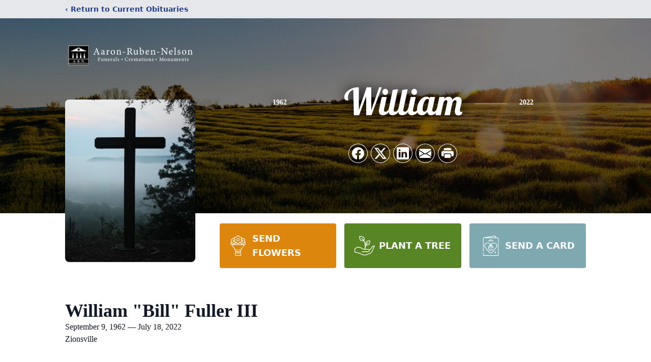

--- FILE ---
content_type: text/html; charset=utf-8
request_url: https://www.google.com/recaptcha/enterprise/anchor?ar=1&k=6Lcdu28pAAAAAD7f4vfF88CBKRciRBY0wujgq6RS&co=aHR0cHM6Ly93d3cuYXJubW9ydHVhcnkuY29tOjQ0Mw..&hl=en&type=image&v=PoyoqOPhxBO7pBk68S4YbpHZ&theme=light&size=invisible&badge=bottomright&anchor-ms=20000&execute-ms=30000&cb=pmpb46l1wus3
body_size: 48730
content:
<!DOCTYPE HTML><html dir="ltr" lang="en"><head><meta http-equiv="Content-Type" content="text/html; charset=UTF-8">
<meta http-equiv="X-UA-Compatible" content="IE=edge">
<title>reCAPTCHA</title>
<style type="text/css">
/* cyrillic-ext */
@font-face {
  font-family: 'Roboto';
  font-style: normal;
  font-weight: 400;
  font-stretch: 100%;
  src: url(//fonts.gstatic.com/s/roboto/v48/KFO7CnqEu92Fr1ME7kSn66aGLdTylUAMa3GUBHMdazTgWw.woff2) format('woff2');
  unicode-range: U+0460-052F, U+1C80-1C8A, U+20B4, U+2DE0-2DFF, U+A640-A69F, U+FE2E-FE2F;
}
/* cyrillic */
@font-face {
  font-family: 'Roboto';
  font-style: normal;
  font-weight: 400;
  font-stretch: 100%;
  src: url(//fonts.gstatic.com/s/roboto/v48/KFO7CnqEu92Fr1ME7kSn66aGLdTylUAMa3iUBHMdazTgWw.woff2) format('woff2');
  unicode-range: U+0301, U+0400-045F, U+0490-0491, U+04B0-04B1, U+2116;
}
/* greek-ext */
@font-face {
  font-family: 'Roboto';
  font-style: normal;
  font-weight: 400;
  font-stretch: 100%;
  src: url(//fonts.gstatic.com/s/roboto/v48/KFO7CnqEu92Fr1ME7kSn66aGLdTylUAMa3CUBHMdazTgWw.woff2) format('woff2');
  unicode-range: U+1F00-1FFF;
}
/* greek */
@font-face {
  font-family: 'Roboto';
  font-style: normal;
  font-weight: 400;
  font-stretch: 100%;
  src: url(//fonts.gstatic.com/s/roboto/v48/KFO7CnqEu92Fr1ME7kSn66aGLdTylUAMa3-UBHMdazTgWw.woff2) format('woff2');
  unicode-range: U+0370-0377, U+037A-037F, U+0384-038A, U+038C, U+038E-03A1, U+03A3-03FF;
}
/* math */
@font-face {
  font-family: 'Roboto';
  font-style: normal;
  font-weight: 400;
  font-stretch: 100%;
  src: url(//fonts.gstatic.com/s/roboto/v48/KFO7CnqEu92Fr1ME7kSn66aGLdTylUAMawCUBHMdazTgWw.woff2) format('woff2');
  unicode-range: U+0302-0303, U+0305, U+0307-0308, U+0310, U+0312, U+0315, U+031A, U+0326-0327, U+032C, U+032F-0330, U+0332-0333, U+0338, U+033A, U+0346, U+034D, U+0391-03A1, U+03A3-03A9, U+03B1-03C9, U+03D1, U+03D5-03D6, U+03F0-03F1, U+03F4-03F5, U+2016-2017, U+2034-2038, U+203C, U+2040, U+2043, U+2047, U+2050, U+2057, U+205F, U+2070-2071, U+2074-208E, U+2090-209C, U+20D0-20DC, U+20E1, U+20E5-20EF, U+2100-2112, U+2114-2115, U+2117-2121, U+2123-214F, U+2190, U+2192, U+2194-21AE, U+21B0-21E5, U+21F1-21F2, U+21F4-2211, U+2213-2214, U+2216-22FF, U+2308-230B, U+2310, U+2319, U+231C-2321, U+2336-237A, U+237C, U+2395, U+239B-23B7, U+23D0, U+23DC-23E1, U+2474-2475, U+25AF, U+25B3, U+25B7, U+25BD, U+25C1, U+25CA, U+25CC, U+25FB, U+266D-266F, U+27C0-27FF, U+2900-2AFF, U+2B0E-2B11, U+2B30-2B4C, U+2BFE, U+3030, U+FF5B, U+FF5D, U+1D400-1D7FF, U+1EE00-1EEFF;
}
/* symbols */
@font-face {
  font-family: 'Roboto';
  font-style: normal;
  font-weight: 400;
  font-stretch: 100%;
  src: url(//fonts.gstatic.com/s/roboto/v48/KFO7CnqEu92Fr1ME7kSn66aGLdTylUAMaxKUBHMdazTgWw.woff2) format('woff2');
  unicode-range: U+0001-000C, U+000E-001F, U+007F-009F, U+20DD-20E0, U+20E2-20E4, U+2150-218F, U+2190, U+2192, U+2194-2199, U+21AF, U+21E6-21F0, U+21F3, U+2218-2219, U+2299, U+22C4-22C6, U+2300-243F, U+2440-244A, U+2460-24FF, U+25A0-27BF, U+2800-28FF, U+2921-2922, U+2981, U+29BF, U+29EB, U+2B00-2BFF, U+4DC0-4DFF, U+FFF9-FFFB, U+10140-1018E, U+10190-1019C, U+101A0, U+101D0-101FD, U+102E0-102FB, U+10E60-10E7E, U+1D2C0-1D2D3, U+1D2E0-1D37F, U+1F000-1F0FF, U+1F100-1F1AD, U+1F1E6-1F1FF, U+1F30D-1F30F, U+1F315, U+1F31C, U+1F31E, U+1F320-1F32C, U+1F336, U+1F378, U+1F37D, U+1F382, U+1F393-1F39F, U+1F3A7-1F3A8, U+1F3AC-1F3AF, U+1F3C2, U+1F3C4-1F3C6, U+1F3CA-1F3CE, U+1F3D4-1F3E0, U+1F3ED, U+1F3F1-1F3F3, U+1F3F5-1F3F7, U+1F408, U+1F415, U+1F41F, U+1F426, U+1F43F, U+1F441-1F442, U+1F444, U+1F446-1F449, U+1F44C-1F44E, U+1F453, U+1F46A, U+1F47D, U+1F4A3, U+1F4B0, U+1F4B3, U+1F4B9, U+1F4BB, U+1F4BF, U+1F4C8-1F4CB, U+1F4D6, U+1F4DA, U+1F4DF, U+1F4E3-1F4E6, U+1F4EA-1F4ED, U+1F4F7, U+1F4F9-1F4FB, U+1F4FD-1F4FE, U+1F503, U+1F507-1F50B, U+1F50D, U+1F512-1F513, U+1F53E-1F54A, U+1F54F-1F5FA, U+1F610, U+1F650-1F67F, U+1F687, U+1F68D, U+1F691, U+1F694, U+1F698, U+1F6AD, U+1F6B2, U+1F6B9-1F6BA, U+1F6BC, U+1F6C6-1F6CF, U+1F6D3-1F6D7, U+1F6E0-1F6EA, U+1F6F0-1F6F3, U+1F6F7-1F6FC, U+1F700-1F7FF, U+1F800-1F80B, U+1F810-1F847, U+1F850-1F859, U+1F860-1F887, U+1F890-1F8AD, U+1F8B0-1F8BB, U+1F8C0-1F8C1, U+1F900-1F90B, U+1F93B, U+1F946, U+1F984, U+1F996, U+1F9E9, U+1FA00-1FA6F, U+1FA70-1FA7C, U+1FA80-1FA89, U+1FA8F-1FAC6, U+1FACE-1FADC, U+1FADF-1FAE9, U+1FAF0-1FAF8, U+1FB00-1FBFF;
}
/* vietnamese */
@font-face {
  font-family: 'Roboto';
  font-style: normal;
  font-weight: 400;
  font-stretch: 100%;
  src: url(//fonts.gstatic.com/s/roboto/v48/KFO7CnqEu92Fr1ME7kSn66aGLdTylUAMa3OUBHMdazTgWw.woff2) format('woff2');
  unicode-range: U+0102-0103, U+0110-0111, U+0128-0129, U+0168-0169, U+01A0-01A1, U+01AF-01B0, U+0300-0301, U+0303-0304, U+0308-0309, U+0323, U+0329, U+1EA0-1EF9, U+20AB;
}
/* latin-ext */
@font-face {
  font-family: 'Roboto';
  font-style: normal;
  font-weight: 400;
  font-stretch: 100%;
  src: url(//fonts.gstatic.com/s/roboto/v48/KFO7CnqEu92Fr1ME7kSn66aGLdTylUAMa3KUBHMdazTgWw.woff2) format('woff2');
  unicode-range: U+0100-02BA, U+02BD-02C5, U+02C7-02CC, U+02CE-02D7, U+02DD-02FF, U+0304, U+0308, U+0329, U+1D00-1DBF, U+1E00-1E9F, U+1EF2-1EFF, U+2020, U+20A0-20AB, U+20AD-20C0, U+2113, U+2C60-2C7F, U+A720-A7FF;
}
/* latin */
@font-face {
  font-family: 'Roboto';
  font-style: normal;
  font-weight: 400;
  font-stretch: 100%;
  src: url(//fonts.gstatic.com/s/roboto/v48/KFO7CnqEu92Fr1ME7kSn66aGLdTylUAMa3yUBHMdazQ.woff2) format('woff2');
  unicode-range: U+0000-00FF, U+0131, U+0152-0153, U+02BB-02BC, U+02C6, U+02DA, U+02DC, U+0304, U+0308, U+0329, U+2000-206F, U+20AC, U+2122, U+2191, U+2193, U+2212, U+2215, U+FEFF, U+FFFD;
}
/* cyrillic-ext */
@font-face {
  font-family: 'Roboto';
  font-style: normal;
  font-weight: 500;
  font-stretch: 100%;
  src: url(//fonts.gstatic.com/s/roboto/v48/KFO7CnqEu92Fr1ME7kSn66aGLdTylUAMa3GUBHMdazTgWw.woff2) format('woff2');
  unicode-range: U+0460-052F, U+1C80-1C8A, U+20B4, U+2DE0-2DFF, U+A640-A69F, U+FE2E-FE2F;
}
/* cyrillic */
@font-face {
  font-family: 'Roboto';
  font-style: normal;
  font-weight: 500;
  font-stretch: 100%;
  src: url(//fonts.gstatic.com/s/roboto/v48/KFO7CnqEu92Fr1ME7kSn66aGLdTylUAMa3iUBHMdazTgWw.woff2) format('woff2');
  unicode-range: U+0301, U+0400-045F, U+0490-0491, U+04B0-04B1, U+2116;
}
/* greek-ext */
@font-face {
  font-family: 'Roboto';
  font-style: normal;
  font-weight: 500;
  font-stretch: 100%;
  src: url(//fonts.gstatic.com/s/roboto/v48/KFO7CnqEu92Fr1ME7kSn66aGLdTylUAMa3CUBHMdazTgWw.woff2) format('woff2');
  unicode-range: U+1F00-1FFF;
}
/* greek */
@font-face {
  font-family: 'Roboto';
  font-style: normal;
  font-weight: 500;
  font-stretch: 100%;
  src: url(//fonts.gstatic.com/s/roboto/v48/KFO7CnqEu92Fr1ME7kSn66aGLdTylUAMa3-UBHMdazTgWw.woff2) format('woff2');
  unicode-range: U+0370-0377, U+037A-037F, U+0384-038A, U+038C, U+038E-03A1, U+03A3-03FF;
}
/* math */
@font-face {
  font-family: 'Roboto';
  font-style: normal;
  font-weight: 500;
  font-stretch: 100%;
  src: url(//fonts.gstatic.com/s/roboto/v48/KFO7CnqEu92Fr1ME7kSn66aGLdTylUAMawCUBHMdazTgWw.woff2) format('woff2');
  unicode-range: U+0302-0303, U+0305, U+0307-0308, U+0310, U+0312, U+0315, U+031A, U+0326-0327, U+032C, U+032F-0330, U+0332-0333, U+0338, U+033A, U+0346, U+034D, U+0391-03A1, U+03A3-03A9, U+03B1-03C9, U+03D1, U+03D5-03D6, U+03F0-03F1, U+03F4-03F5, U+2016-2017, U+2034-2038, U+203C, U+2040, U+2043, U+2047, U+2050, U+2057, U+205F, U+2070-2071, U+2074-208E, U+2090-209C, U+20D0-20DC, U+20E1, U+20E5-20EF, U+2100-2112, U+2114-2115, U+2117-2121, U+2123-214F, U+2190, U+2192, U+2194-21AE, U+21B0-21E5, U+21F1-21F2, U+21F4-2211, U+2213-2214, U+2216-22FF, U+2308-230B, U+2310, U+2319, U+231C-2321, U+2336-237A, U+237C, U+2395, U+239B-23B7, U+23D0, U+23DC-23E1, U+2474-2475, U+25AF, U+25B3, U+25B7, U+25BD, U+25C1, U+25CA, U+25CC, U+25FB, U+266D-266F, U+27C0-27FF, U+2900-2AFF, U+2B0E-2B11, U+2B30-2B4C, U+2BFE, U+3030, U+FF5B, U+FF5D, U+1D400-1D7FF, U+1EE00-1EEFF;
}
/* symbols */
@font-face {
  font-family: 'Roboto';
  font-style: normal;
  font-weight: 500;
  font-stretch: 100%;
  src: url(//fonts.gstatic.com/s/roboto/v48/KFO7CnqEu92Fr1ME7kSn66aGLdTylUAMaxKUBHMdazTgWw.woff2) format('woff2');
  unicode-range: U+0001-000C, U+000E-001F, U+007F-009F, U+20DD-20E0, U+20E2-20E4, U+2150-218F, U+2190, U+2192, U+2194-2199, U+21AF, U+21E6-21F0, U+21F3, U+2218-2219, U+2299, U+22C4-22C6, U+2300-243F, U+2440-244A, U+2460-24FF, U+25A0-27BF, U+2800-28FF, U+2921-2922, U+2981, U+29BF, U+29EB, U+2B00-2BFF, U+4DC0-4DFF, U+FFF9-FFFB, U+10140-1018E, U+10190-1019C, U+101A0, U+101D0-101FD, U+102E0-102FB, U+10E60-10E7E, U+1D2C0-1D2D3, U+1D2E0-1D37F, U+1F000-1F0FF, U+1F100-1F1AD, U+1F1E6-1F1FF, U+1F30D-1F30F, U+1F315, U+1F31C, U+1F31E, U+1F320-1F32C, U+1F336, U+1F378, U+1F37D, U+1F382, U+1F393-1F39F, U+1F3A7-1F3A8, U+1F3AC-1F3AF, U+1F3C2, U+1F3C4-1F3C6, U+1F3CA-1F3CE, U+1F3D4-1F3E0, U+1F3ED, U+1F3F1-1F3F3, U+1F3F5-1F3F7, U+1F408, U+1F415, U+1F41F, U+1F426, U+1F43F, U+1F441-1F442, U+1F444, U+1F446-1F449, U+1F44C-1F44E, U+1F453, U+1F46A, U+1F47D, U+1F4A3, U+1F4B0, U+1F4B3, U+1F4B9, U+1F4BB, U+1F4BF, U+1F4C8-1F4CB, U+1F4D6, U+1F4DA, U+1F4DF, U+1F4E3-1F4E6, U+1F4EA-1F4ED, U+1F4F7, U+1F4F9-1F4FB, U+1F4FD-1F4FE, U+1F503, U+1F507-1F50B, U+1F50D, U+1F512-1F513, U+1F53E-1F54A, U+1F54F-1F5FA, U+1F610, U+1F650-1F67F, U+1F687, U+1F68D, U+1F691, U+1F694, U+1F698, U+1F6AD, U+1F6B2, U+1F6B9-1F6BA, U+1F6BC, U+1F6C6-1F6CF, U+1F6D3-1F6D7, U+1F6E0-1F6EA, U+1F6F0-1F6F3, U+1F6F7-1F6FC, U+1F700-1F7FF, U+1F800-1F80B, U+1F810-1F847, U+1F850-1F859, U+1F860-1F887, U+1F890-1F8AD, U+1F8B0-1F8BB, U+1F8C0-1F8C1, U+1F900-1F90B, U+1F93B, U+1F946, U+1F984, U+1F996, U+1F9E9, U+1FA00-1FA6F, U+1FA70-1FA7C, U+1FA80-1FA89, U+1FA8F-1FAC6, U+1FACE-1FADC, U+1FADF-1FAE9, U+1FAF0-1FAF8, U+1FB00-1FBFF;
}
/* vietnamese */
@font-face {
  font-family: 'Roboto';
  font-style: normal;
  font-weight: 500;
  font-stretch: 100%;
  src: url(//fonts.gstatic.com/s/roboto/v48/KFO7CnqEu92Fr1ME7kSn66aGLdTylUAMa3OUBHMdazTgWw.woff2) format('woff2');
  unicode-range: U+0102-0103, U+0110-0111, U+0128-0129, U+0168-0169, U+01A0-01A1, U+01AF-01B0, U+0300-0301, U+0303-0304, U+0308-0309, U+0323, U+0329, U+1EA0-1EF9, U+20AB;
}
/* latin-ext */
@font-face {
  font-family: 'Roboto';
  font-style: normal;
  font-weight: 500;
  font-stretch: 100%;
  src: url(//fonts.gstatic.com/s/roboto/v48/KFO7CnqEu92Fr1ME7kSn66aGLdTylUAMa3KUBHMdazTgWw.woff2) format('woff2');
  unicode-range: U+0100-02BA, U+02BD-02C5, U+02C7-02CC, U+02CE-02D7, U+02DD-02FF, U+0304, U+0308, U+0329, U+1D00-1DBF, U+1E00-1E9F, U+1EF2-1EFF, U+2020, U+20A0-20AB, U+20AD-20C0, U+2113, U+2C60-2C7F, U+A720-A7FF;
}
/* latin */
@font-face {
  font-family: 'Roboto';
  font-style: normal;
  font-weight: 500;
  font-stretch: 100%;
  src: url(//fonts.gstatic.com/s/roboto/v48/KFO7CnqEu92Fr1ME7kSn66aGLdTylUAMa3yUBHMdazQ.woff2) format('woff2');
  unicode-range: U+0000-00FF, U+0131, U+0152-0153, U+02BB-02BC, U+02C6, U+02DA, U+02DC, U+0304, U+0308, U+0329, U+2000-206F, U+20AC, U+2122, U+2191, U+2193, U+2212, U+2215, U+FEFF, U+FFFD;
}
/* cyrillic-ext */
@font-face {
  font-family: 'Roboto';
  font-style: normal;
  font-weight: 900;
  font-stretch: 100%;
  src: url(//fonts.gstatic.com/s/roboto/v48/KFO7CnqEu92Fr1ME7kSn66aGLdTylUAMa3GUBHMdazTgWw.woff2) format('woff2');
  unicode-range: U+0460-052F, U+1C80-1C8A, U+20B4, U+2DE0-2DFF, U+A640-A69F, U+FE2E-FE2F;
}
/* cyrillic */
@font-face {
  font-family: 'Roboto';
  font-style: normal;
  font-weight: 900;
  font-stretch: 100%;
  src: url(//fonts.gstatic.com/s/roboto/v48/KFO7CnqEu92Fr1ME7kSn66aGLdTylUAMa3iUBHMdazTgWw.woff2) format('woff2');
  unicode-range: U+0301, U+0400-045F, U+0490-0491, U+04B0-04B1, U+2116;
}
/* greek-ext */
@font-face {
  font-family: 'Roboto';
  font-style: normal;
  font-weight: 900;
  font-stretch: 100%;
  src: url(//fonts.gstatic.com/s/roboto/v48/KFO7CnqEu92Fr1ME7kSn66aGLdTylUAMa3CUBHMdazTgWw.woff2) format('woff2');
  unicode-range: U+1F00-1FFF;
}
/* greek */
@font-face {
  font-family: 'Roboto';
  font-style: normal;
  font-weight: 900;
  font-stretch: 100%;
  src: url(//fonts.gstatic.com/s/roboto/v48/KFO7CnqEu92Fr1ME7kSn66aGLdTylUAMa3-UBHMdazTgWw.woff2) format('woff2');
  unicode-range: U+0370-0377, U+037A-037F, U+0384-038A, U+038C, U+038E-03A1, U+03A3-03FF;
}
/* math */
@font-face {
  font-family: 'Roboto';
  font-style: normal;
  font-weight: 900;
  font-stretch: 100%;
  src: url(//fonts.gstatic.com/s/roboto/v48/KFO7CnqEu92Fr1ME7kSn66aGLdTylUAMawCUBHMdazTgWw.woff2) format('woff2');
  unicode-range: U+0302-0303, U+0305, U+0307-0308, U+0310, U+0312, U+0315, U+031A, U+0326-0327, U+032C, U+032F-0330, U+0332-0333, U+0338, U+033A, U+0346, U+034D, U+0391-03A1, U+03A3-03A9, U+03B1-03C9, U+03D1, U+03D5-03D6, U+03F0-03F1, U+03F4-03F5, U+2016-2017, U+2034-2038, U+203C, U+2040, U+2043, U+2047, U+2050, U+2057, U+205F, U+2070-2071, U+2074-208E, U+2090-209C, U+20D0-20DC, U+20E1, U+20E5-20EF, U+2100-2112, U+2114-2115, U+2117-2121, U+2123-214F, U+2190, U+2192, U+2194-21AE, U+21B0-21E5, U+21F1-21F2, U+21F4-2211, U+2213-2214, U+2216-22FF, U+2308-230B, U+2310, U+2319, U+231C-2321, U+2336-237A, U+237C, U+2395, U+239B-23B7, U+23D0, U+23DC-23E1, U+2474-2475, U+25AF, U+25B3, U+25B7, U+25BD, U+25C1, U+25CA, U+25CC, U+25FB, U+266D-266F, U+27C0-27FF, U+2900-2AFF, U+2B0E-2B11, U+2B30-2B4C, U+2BFE, U+3030, U+FF5B, U+FF5D, U+1D400-1D7FF, U+1EE00-1EEFF;
}
/* symbols */
@font-face {
  font-family: 'Roboto';
  font-style: normal;
  font-weight: 900;
  font-stretch: 100%;
  src: url(//fonts.gstatic.com/s/roboto/v48/KFO7CnqEu92Fr1ME7kSn66aGLdTylUAMaxKUBHMdazTgWw.woff2) format('woff2');
  unicode-range: U+0001-000C, U+000E-001F, U+007F-009F, U+20DD-20E0, U+20E2-20E4, U+2150-218F, U+2190, U+2192, U+2194-2199, U+21AF, U+21E6-21F0, U+21F3, U+2218-2219, U+2299, U+22C4-22C6, U+2300-243F, U+2440-244A, U+2460-24FF, U+25A0-27BF, U+2800-28FF, U+2921-2922, U+2981, U+29BF, U+29EB, U+2B00-2BFF, U+4DC0-4DFF, U+FFF9-FFFB, U+10140-1018E, U+10190-1019C, U+101A0, U+101D0-101FD, U+102E0-102FB, U+10E60-10E7E, U+1D2C0-1D2D3, U+1D2E0-1D37F, U+1F000-1F0FF, U+1F100-1F1AD, U+1F1E6-1F1FF, U+1F30D-1F30F, U+1F315, U+1F31C, U+1F31E, U+1F320-1F32C, U+1F336, U+1F378, U+1F37D, U+1F382, U+1F393-1F39F, U+1F3A7-1F3A8, U+1F3AC-1F3AF, U+1F3C2, U+1F3C4-1F3C6, U+1F3CA-1F3CE, U+1F3D4-1F3E0, U+1F3ED, U+1F3F1-1F3F3, U+1F3F5-1F3F7, U+1F408, U+1F415, U+1F41F, U+1F426, U+1F43F, U+1F441-1F442, U+1F444, U+1F446-1F449, U+1F44C-1F44E, U+1F453, U+1F46A, U+1F47D, U+1F4A3, U+1F4B0, U+1F4B3, U+1F4B9, U+1F4BB, U+1F4BF, U+1F4C8-1F4CB, U+1F4D6, U+1F4DA, U+1F4DF, U+1F4E3-1F4E6, U+1F4EA-1F4ED, U+1F4F7, U+1F4F9-1F4FB, U+1F4FD-1F4FE, U+1F503, U+1F507-1F50B, U+1F50D, U+1F512-1F513, U+1F53E-1F54A, U+1F54F-1F5FA, U+1F610, U+1F650-1F67F, U+1F687, U+1F68D, U+1F691, U+1F694, U+1F698, U+1F6AD, U+1F6B2, U+1F6B9-1F6BA, U+1F6BC, U+1F6C6-1F6CF, U+1F6D3-1F6D7, U+1F6E0-1F6EA, U+1F6F0-1F6F3, U+1F6F7-1F6FC, U+1F700-1F7FF, U+1F800-1F80B, U+1F810-1F847, U+1F850-1F859, U+1F860-1F887, U+1F890-1F8AD, U+1F8B0-1F8BB, U+1F8C0-1F8C1, U+1F900-1F90B, U+1F93B, U+1F946, U+1F984, U+1F996, U+1F9E9, U+1FA00-1FA6F, U+1FA70-1FA7C, U+1FA80-1FA89, U+1FA8F-1FAC6, U+1FACE-1FADC, U+1FADF-1FAE9, U+1FAF0-1FAF8, U+1FB00-1FBFF;
}
/* vietnamese */
@font-face {
  font-family: 'Roboto';
  font-style: normal;
  font-weight: 900;
  font-stretch: 100%;
  src: url(//fonts.gstatic.com/s/roboto/v48/KFO7CnqEu92Fr1ME7kSn66aGLdTylUAMa3OUBHMdazTgWw.woff2) format('woff2');
  unicode-range: U+0102-0103, U+0110-0111, U+0128-0129, U+0168-0169, U+01A0-01A1, U+01AF-01B0, U+0300-0301, U+0303-0304, U+0308-0309, U+0323, U+0329, U+1EA0-1EF9, U+20AB;
}
/* latin-ext */
@font-face {
  font-family: 'Roboto';
  font-style: normal;
  font-weight: 900;
  font-stretch: 100%;
  src: url(//fonts.gstatic.com/s/roboto/v48/KFO7CnqEu92Fr1ME7kSn66aGLdTylUAMa3KUBHMdazTgWw.woff2) format('woff2');
  unicode-range: U+0100-02BA, U+02BD-02C5, U+02C7-02CC, U+02CE-02D7, U+02DD-02FF, U+0304, U+0308, U+0329, U+1D00-1DBF, U+1E00-1E9F, U+1EF2-1EFF, U+2020, U+20A0-20AB, U+20AD-20C0, U+2113, U+2C60-2C7F, U+A720-A7FF;
}
/* latin */
@font-face {
  font-family: 'Roboto';
  font-style: normal;
  font-weight: 900;
  font-stretch: 100%;
  src: url(//fonts.gstatic.com/s/roboto/v48/KFO7CnqEu92Fr1ME7kSn66aGLdTylUAMa3yUBHMdazQ.woff2) format('woff2');
  unicode-range: U+0000-00FF, U+0131, U+0152-0153, U+02BB-02BC, U+02C6, U+02DA, U+02DC, U+0304, U+0308, U+0329, U+2000-206F, U+20AC, U+2122, U+2191, U+2193, U+2212, U+2215, U+FEFF, U+FFFD;
}

</style>
<link rel="stylesheet" type="text/css" href="https://www.gstatic.com/recaptcha/releases/PoyoqOPhxBO7pBk68S4YbpHZ/styles__ltr.css">
<script nonce="j5e_rrZmmcrMtxjWWv_OFg" type="text/javascript">window['__recaptcha_api'] = 'https://www.google.com/recaptcha/enterprise/';</script>
<script type="text/javascript" src="https://www.gstatic.com/recaptcha/releases/PoyoqOPhxBO7pBk68S4YbpHZ/recaptcha__en.js" nonce="j5e_rrZmmcrMtxjWWv_OFg">
      
    </script></head>
<body><div id="rc-anchor-alert" class="rc-anchor-alert"></div>
<input type="hidden" id="recaptcha-token" value="[base64]">
<script type="text/javascript" nonce="j5e_rrZmmcrMtxjWWv_OFg">
      recaptcha.anchor.Main.init("[\x22ainput\x22,[\x22bgdata\x22,\x22\x22,\[base64]/[base64]/[base64]/ZyhXLGgpOnEoW04sMjEsbF0sVywwKSxoKSxmYWxzZSxmYWxzZSl9Y2F0Y2goayl7RygzNTgsVyk/[base64]/[base64]/[base64]/[base64]/[base64]/[base64]/[base64]/bmV3IEJbT10oRFswXSk6dz09Mj9uZXcgQltPXShEWzBdLERbMV0pOnc9PTM/bmV3IEJbT10oRFswXSxEWzFdLERbMl0pOnc9PTQ/[base64]/[base64]/[base64]/[base64]/[base64]\\u003d\x22,\[base64]\\u003d\x22,\x22JsOaw5bDlDvCiEcTw5oRwqBqasOLwrLClsOAYSthAjzDnThewo3DosKow7R6d3fDsnQ8w5JWb8O/wpTCoW8Aw6tPccOSwpw9wrA0WQdlwpYdJTMfAwnCmsO1w5ARw7/CjlRCPMK6acKRwoNVDhLCuSYMw7crBcOnwoN9BE/Ds8OlwoEufGArwrvCr1YpB0QtwqBqdcK3S8OcDEZFSMOQJzzDjFbCsSckOg5FW8OBw4bCtUdnw6Y4Cm0qwr13RlHCvAXCqcO0dFFWaMOQDcOJwpMiwqbCssKuZGBtw6jCnFxOwqkdKMOTXAwwUzI6UcKWw5XDhcO3wqbCrsO6w4d/wopCRCHDusKDZWzCkS5Pwo9lbcKNwo7CkcKbw5LDscOyw5Aiwp8Rw6nDiMK7E8K8wpbDi2h6RF3CkMOew4R6w60mwpohwqHCqDEyUARNDHhTSsOxH8OYW8KZwpXCr8KHTcOmw4hMwoN5w604BT/CqhwhexvCgDDCmcKTw7bCuklXUsObw53Ci8KcY8O5w7XCqnNmw6DCi1M9w5xpGMK3FUrCp2tWTMOECsKJCsK8w5kvwosBcMO8w6/[base64]/ClcKQw7zDmibDncKzw5zCgzpUw5ZJR8OYFA9sbMOYfsONw5vCvQHCiVI5J07Co8KOFFhZSVVpw7XDmMOBMsOkw5AIw6IbBn1CVMKYSMKhw6zDoMKJFMKLwq8awqXDqTbDq8OUw7zDrFA1w5MFw6zDl8KiNWIBGcOcLsKFccOBwp9Lw7ExJx7DtGkud8KRwp8/wqXDkzXCqQHDpwTCssOswpnCjsOwWjspf8O1w5TDsMOnw6zCn8O0IFHCgEnDkcOWUsKdw5FGwq/Cg8OPwqZkw7BdWgkXw7nCt8OAE8OGw79swpLDmVnCswvCtsOuw7/DvcOQWcKcwqI6worCn8OgwoBMwp/DuCbDgizDsmIvwqrCnmTCgyhyWMKKQMOlw5BZw6nDhsOgQsKWFlFVXsO/w6rDvsOxw47DucK5w6rCm8OiA8K8VTHCqF7DlcO9wr/Ck8Olw5rCscKZE8Oww6A5TmlkO0DDpsOdDcOQwrx4w7gaw6vDpcKqw7cawoPDrcKFWMO+w7Rxw6QEBcOgXS/Cj2/ClXBJw7TCrsKeAjvChXMHLmLCosK+csObwp9ww7PDrMORJDReH8OXJkVPYsO8W3HDrDxjw47Ch3diwrnChAvCvx0hwqQPwpPDq8OmwoPCmQ0+e8O1WsOMQAtgcQTDqBHCjMKHwrXDl2JAw7rDtsKYWMKpJsOOdsKzwpTCn0zDvsO+w49Xw5Fnwq/CuA7CoT0UScK/w7XCucKgwoU5T8OLwoTDqsOPGRvDkyvDgzjCgF8qTmXDrsOpwqplBE7Dj2lFNg8Gw5NDw7vChT1ZSMK6w4FUdMKYVmYTw4EJQsKsw4k8wpxtOEpub8OcwoFPSXzDmcKUMsK4w585LcOpwo0kYWrDvV/[base64]/CtloMwooiw5PDrl5owocPw7XCuMO1ZRPDgmjCuALCmykxw7rDsWfDhiDDoEHCtMKgwprClW4jR8Ozwo/DqCJgwpPDqwXCjyLDrcOrTMK/[base64]/SsKZI1LDsgfDog7DsmLDoMK+wq3CjMOjwpTCtggEYDU7ZcKsw6TCnAhawoBdaxLDnzTDucO6w7PCiT3Dih7ClcKDw6bDkMKjw7LDiWEKCcO9DMKYQTPDmivDqH/DrsOoGzXCvyNDwqd1w7zCmMKrBn0Awqoiw4XCtG7DiHfDqQvDusODcAfCoE0VZ01ywrs5w5rCocK1IyByw65lcU59OXY7ESjDuMO6wr/DrXLDomFIaD1swoPDlkbDvyrCg8K/KnnDvMKFcjPCmMK2DjU9Kz5eFFRJHnDDkxh7wpNtwoMlHsOGX8K3wrfDnT1kCMOwRU/[base64]/asOJUcKvATh0DVPDp8Kjw47CucKwwqxpwofDs8OEbhMSwprCm0/CrsKnwr4JP8Kuwq3DsMKtFijDgsKscF/DnxA2wqHDiwMKw61fwrwUw74aw43Dj8ONEcKbw7lyRTQEcsObw65pw54xVTVnHiTDsX7Cg0dPw67DtxdoE1Afw5xtw4fDm8OcB8Kow53Cg8KNDcOVJ8OEwqJZw6jCs0NBwrMFwrVwMsKRw4/CnMOtaFrCrcOuwqpQJMOlwpLCisKYBcOzw7B5dxzDl0EOw7vCpBbDtcOAFMOqMzp5w4HCiA0xwrZrbsKjbX3DpcO3wqA7wpHCoMOHZMOxw5pHL8KPIsKpw5www45awrnCjsOhwr59w7nCqcKHwqfDssKDG8Onw5MFTnlgY8KLaCDCjEzCtw7DicKWP3IswqFVw5kmw5/Cq3dlw4XCu8O3wqkCFMOJw6DDqBQJwqZlUlvCrTsjw7pOBUFpWCjDuABFJWd6w4lLw4l/[base64]/CrDvCgsOGYsOrL3fDmRU7w5nCkknDkk4Mw7Mgah9mKgkUw6sVeVsrwrPDmglpYsOQRcKTVgdRAkHDm8KWwrwQwoTDr2VDwqrCggAoHsKFRsKWUnzCjkzDlMKxJMKlwrnDlcOWHsKuEMKxKCgTw612wqDDkyVKKsOPwq8uwqLCocK5ORXDpcOHwpxULSbCuiJYwpHDnl/DvsOUP8O1VcOcc8OlKibDkV0PEsK0TMOlwpPDmEdZCsKewqdSRF/CpsO5wpnCgMO4UlUwwqHChFPCpQZ5w7Z3w6V5wpjDgRsewoRdwqR3wqvDncK6w454SBRaEi4nL3vDpH/CuMO1woZdw7ZzKsO9wpFhZj51w54Zw5rDjMKpwp82O33DpsOtMsOEacK6w6vChsOsAkrDqzoLYMKaY8Oewq3Cqn82ESg7LcOCWcKhDsKVwrxtwoXCvMKkAwHDg8KpwqtNwqIVw4/CrVhMwqgUW1tvw4TCok10KWtZwqLDlVI9Pk/[base64]/CvcKCw60hMjcvw7JmLsKNccKaw4/[base64]/DlHYgC8K1wqx3wqHCv8OpwoXCqUPCkMOSw7FhHxHCoMOGw6XCiVDDlsOnwqbDtB7ClMKSfcOZY2YqJwDCjCLCosOGbsKFAsODQldmEi0mw5kNw5jCisKELsOZD8Krw45EdyRbwop0LxLDlDF/[base64]/w4Qrwpozwq/[base64]/CqDxwQCYwwpjCiDQ0TVADEsOjJcOxw7g7w67DpFvDpn5gwqzCmjEzwpbCpAkaIsKIwp5cw5LCncOJw4HCr8KsNsO0w4/Cj3sqw7dtw7g+LsKAPsKewrE7YMOLwps1wrIyQ8Oqw7R7ABfDscOqwpIow7Y+X8K0C8OMwrrCmMOyHhNFXgrCmy/DtiDDssK9eMOtw43Ct8O9RlEHQjzDjB8qNmVmIsOCwogFw7BgFk8kYMKRw5weZcOtwpdkc8Ohw5QFw7LDlhHCkwpLNcKOwqfClcKFw6PDjcOJw4vDqsK8w77Cj8KJw4hGw6tmD8OPXMKlw49ew6TCsQNWdFU8A8OBIh1dSMKLEQDDpTtiVwgNwo/CnMO8w5zCtMKjUMOEV8KuV3xKw6h4wpDChQ8kR8KIDlfCgnfDn8KJYm/DuMKCasOIIRpDNMKyOsO7JyXDngF6w65uw5MIGMORwo3CjsOAw5/Do8KXwo9aw655woTChXjCisOtwqDCoCXChMOtwpEyW8KqOjLCj8OKCcKyb8KowqXCvTfCmsK3TMKMVXwAwrPDh8KQw4g0OMK8w6HCqCjDiMKAF8KXw7pRwq7CrMOcwqPDhjY2w4J7w4/Dl8ObEsKQw5DCmcKdT8OZDyxxwrx5wpwJwr/Dj2fCn8OeJG4Pw6zDnsO5Z38bw6bCssOJw6Y3wpPDu8OQwp/[base64]/CvjTCtcO9dx7ClibCoMOKd8KfdAgFRgVsBCvDk8KWw7t2w7ZeMhY4wqTDhcKXwpXDtcKsw73Cn3EsJsOPDBjDnwpMwpvCnsOeRMKdwrnDqVLDucKPwqxzIsK6wqvCscO8aT4aVsKKw7zDo08HYhxlw5zDlcOOw5IXfjXCusK9w73DusKUwo7Cni0kw5Z7w5bDsw/Ds8O6QFVTYEVKw6VjIMKhwoh8cljCsMKKwq3DnA0HB8O0fsKjw6Qrw78tJcKuEGbDqD0VO8Oow7BBwp4VUSBuwrMZMg7CvA7ChMKsw6VLT8KhbGHDu8Kzw7vCvQfClMKqw5jCvsO5fMO/ImzCl8Kgw7bCiQIGfn3DuG/Dn2LDssK4cFBKXMKXGcORHVgdKQkEw7RLZyzCn2IpWmRhMMKNRSnCncKdwpfDjChAUcKJRzjDvhXDn8K2f29vwoUvFWbCqXYZwq3DnBrDr8K2WinCiMOhw4MxBsOQWMOZOXHCpgUiwrzCnBfCrcK3w5nDnsKGGRpDwoZzwq0sBcK/UMOnwpfCvE17w5HDkWlVw5DDkWvCnHkew40PacOQVcOsw7gwMQ/Dpx8fMsK5PmvCjsKxwpRGwpxsw6w/wprDoMK8w6HCsF3DkyFpLsOeHUBtZE7CoWtbwr/CjgPCrcOLGSgnw5MPf0FEw6/Cj8OpJEHCiEs1Z8OKK8KFLMKfaMOkwrQowrjCrwIYPmvCg3nDhn3Chk9LV8K+w7VaAcOdFBgLw5XDjcK5JFdpXsOaAMKpwo3Ctz3CpDQtKFciwp7CvWnDvXPDhHt3AUR/[base64]/w7ciYhUzwpQBElbCoAvCpVhZwrrCgcKUw5hlw6HDqsOmSlgxTcK1ZsOmwodCH8Oiw4Z2JHsnw7DCiHFnYMOpBsKcKMOQw5wXV8Kuwo3Cl3pIMyUiYMKgDMKJw7ciM2nDjkx/[base64]/w4LDumIyBR8nBHEMwpdywpF8wpgBOcONB8ODTMKUBUs/[base64]/w7XDocK2QX/DrlMgUcKHJ3vDo8OLw68swqZ7BR08ScKmC8KLw6TCqcOtw4vCicOmw7/[base64]/DjsO0wpJXf8Kfw4DDpMKDworCiV5nwpnCncKBdMK+LsKUw5zDmMOMdcOvaS0HSBzDqBovw7cBwobDhUrDhwjCq8OZw4LCu3DCssO8aljDlgVpw7MDE8OKeX/DonzCgk1lIcOqMT7DtTFtw7PCiwBKw5zCoBPCo05iwpp/XRknw4I7wqZjZnTDrmBFJcOew5E7w6/DpcKsXMOZY8KXw6HCisOMW3JOw4fDksKMw6NUw4vCsVPCrMO4wpNqwotEw7fDjsOtw7N8YiPCpncDwoxGw6vCs8OpwpUsFE8OwrJXw7rDgQjClMK/wqE8woBIw4U1L8Ojw6jCtAtyw5glBExOw57Dr0jDthFZwrJiw6fCnnjDswDDvMOtwq1AKMOHwrXCrC8oZ8Otwrg/wqVtWcO5FMKnw4NDLRgkwr9rwq8GO3F6wo8Mw4wLwosnw4ErKRgeZw9vw786LU5KOcOjSEXDm3xzG2dhw4Bbb8KTaUbDmFfDoUJ8fDHCncKuwpRLM33CrX7CiF/DjMONZMOQWcONwqpAKMKhU8KTw4QpwpzDtitPw7ZeI8O4w4PDvcOyWsKvJ8OIZRfClMOLRsOmw6liw5ZQIFwmc8Kowq/DoHrDuETDslPDtMOSwqh0wopSwr3CrnBbDEQRw5ZodRDCgwcBaCnCpRnCoExwBk41HQzCvcOkJMKbVMOYw4PCtifDtsKYA8Okw55KesObYV/Co8O/FmRnE8O0DVDDv8OZUDjChcKZw7rDl8OhJ8KZNcKZVEZoBhjDtsK0NT/Cg8K3w5nCqMOOURjCjQ84C8KtGR/CocKzw7FzcsOKw7M/C8KNRcOvw5PCocKjwobClMOTw75YYMKqwqYfKwoiwrvCpsO3EAlPVh5rwq0nwpd2Y8KuQ8K2w41fA8KcwqEZwqB1woTCkm8Dwqt6wp5ID1IXw7HCjFpnF8Okw6BKwpklw5lJQcOhw7rDosKuw5AeccOLB23DhHTDiMKEwpvCtXTDvWrClMKGw5DCk3bDl3rCkljDjsK/w57DiMOmKsKXwqQ6LcOlPcKbAsOSeMK1w6Y5wrlCw4jDkMKcwqZNLcKtw57DkjNMS8Krw705wpJyw7I4w7oqFsOQEMOlW8KuNgobNStCJX3Dki7Dl8OaVcOhwoEIXXI6PcO5woXDvTrDgHVMB8KuwqnCncOZw5DDnsKFL8O7w6vDhg/CgcOMwpTDi1MJGcOkwotNwps8w712wrUVw6ovwo90I3UyAMKSZcKmw7VARsKowr/DjsK2w4DDlsKaIcKbCh3DvcKcUSV8CcOiWhDCssK4JsO3GQNYJsOEHHcpwqfDvzUAf8Kgw5gOw4LCmcKhwofCiMKpw5nCgjXCiX3CtcK4ITQ/aTM+wr/ChFfDslHDtXDCt8Kpw6dHwp1hw4YJWklQfBjCm1s2wqUHw4hUwoTDgCvDhSjDksKzD0xTw7/DvcKYw4bCpAfCucKeesOQw5Fow6AFUBRzf8KQw4bDgcO0wqLCp8KKOsOFQD/CkgJZw6fDqcK5GsKww4xxwqlUYcOow7p/GFrChMO/w7JZd8K+TCbCscKJCioDdCI8R2XCtGh4PlrCqsOEClZQPcOAT8Kqw7jCj0TDj8Okw5oxw6PCnTzCg8KhKG7Ci8OZacKyJ0PDq17DnUFdwq5Nw657wojDiH7DuMK4BWHCksOaQ0vDiw7CjkUOw7vCnwc+w5pyw5zCl2Q5wroAa8KqNMK9wr3Dlx0ow7/CmcOjUMKkwp5vw5RkwoHCggcMPl/Ck2rCvsKLw4jCkVrDklgdRSEjOcKCwqE1woPDj8OzwpvDoU7CggkVw4gAYcKhw6bDo8KPw4bChiMYwqRdKcK8wqHCt8OdVk8hwph2K8OwcMKgw7EoRT3DmVwwwq/[base64]/DsAXCjm7Cn8KAVz9eXsKHwpHCjsO+wpPDnsK0HBoaYyfDozXDjsK+RVcvesKoX8Obw7vDn8OcEsK8w7MvRsKxwrhiUcO4wqTClBtGwozDksK6HcKiw4wUw5cnw4/[base64]/DkU3CqRdGwpXDtMKowrwPw5DDp1dtw4fCo8KtQcO7IHp/[base64]/CrsOpwqHCvhbCuMK4LcKmw4jDrRvCq8OswplswqrDnQQlYgNQLsKdwrcAw5HDrcKiXcKewq/CpcKdwqnDqMOqKiUoYMKYDcKwWRwKBmvCtjRawr80VFjDt8O6F8OMd8K/wrkKwpLCsyZTw73CpcKhasOLBRzDkMKFwpxgVSXCvMK3fUBSwoYqK8Ouw5c9w6rChSfChSTCnwDDjcO4YMOewp7DgCTCjcKqwrbClw99bcKYJsK7w4DDl0jDu8KDXsKew73CpMOrIld5wqnCiF/[base64]/DrQjCikTCo8KEwqbDonM7d2sBw6VHKhPDmxg5wqUgG8K6w4fDqk7CpMOXwrRqwrbClcKEU8KgT0/CjsOBw7/[base64]/CrMKzw7VAJ8KcH20Yw7jCgGvDsTXDuMKWdcOUwoXDnz0zbnfDhS3DqF7CoC4RXBbCtsOow4UzwpvDu8K5VxLCpxNyH0bDrMKIwrfDhk7DjMObJC/Dp8KXG2Jtw6FMw5jDncK5d07CgsOvKh0iZcKqMyPDux3CrMOELG3CuhElFMK3woHCrsKnUsOiw5vCsixgwr10w6pIEyHDlsO8LMKsw69yP1JEOjV5AsKcCDpzUS/[base64]/ChsKCw4I2wofCqlfChcOaMcO2wpVlIXVFwpLChwoVMA/[base64]/NsKddXXDicOaVhEWw4fDsxPClsKSHcOcL8Onw7nCtGZ1fC1Lw7RrGMKEwo0ZPsOGw5HDiULDqXVAw7bDiVVuw7BtLiVDw4rDhcOLMXzCqcKoFsO/[base64]/CmcO5VjYSw4PCjzXCpwvCuWUASSE4Sw0uw7vCjMOqwqUYw5vCrcK4XUrDrcKMTU/Cu1bDpQnDnz96w48fw4DClEVGw6rCrDZIFEjChAIUYlPDkUISw4bDrsKUG8O9wpnDqMKwOsKCCsK3w4hDwpxOwoTCjBHCvCsuw5XClC99w6vCuSDDuMK1OcKieiozRMK0M2Qhw53DocKJwrx2GsK0YkvCugXDvA/[base64]/CrsKWShDDpcOrw5rDncO7dwLDu8OaIwNnXnfDgGRUwqjCqcKoeMOZWcOUwrnDpx3CsFNaw6nDu8KoCRzDmXR0diPCimQtDDdIR3DCuGhIw4MxwoceKRhewrZwN8KyfcKWDMOUwr/CjsKSwq/[base64]/DgUBkW8O4wqhmP8OKwo9ew5TCm8KCGwXCjcKjSm/[base64]/w6AJesK8VsOOw4LCgMO6w40hfcO2wo/Dmw/CpMOkwqnDkcOgG1oXPl/DjQjDj3ULUsKLCFDCsMKvw64JLwkYwrnDvMKuey/CpX1cw5vCpRJfbMKTdsOIwpNVwohUVSA/[base64]/CucKqZsKICcO1eH7DmlfDn8KRw5PDt18fwoh8wo/DpsOhwogiwq/CocOfdsKrQsKRNMK7SlXDsWN6woTDkT1KWwzClcOvVE8ZPsOdAMKNw6pzbW3Di8KwA8Ojd3PDoWrClMKfw7LCnHljwpN+wpp4w7nDhTTCpsK5JhICwoIywr/[base64]/w7QzwqjCjB0NawoIwrp3wrtpEC13QcOewrbCgsK5w7jCpSTDmQ9hDcKFf8OYacKpw4DCuMOODjXDk1UIPS3DhsKxOsOafTsDS8O/HQnDpMOeHcKlw6LCosOqFsKVw6zDuEbCkinCsXbCqcOTw4/DpsOkPmkaEHZCRUjCmcOBwqXCpcKLwrvDs8OsQMK3NRZtAGgFwpIkf8O8LB/CsMKuwoczw5rCu14FwonCusKwwpbCkn/DvsO5w7HDgcOfwrJDwqs6a8KZwpzDnMOmJcOfEMKswqzCv8O7O2PClzLDsWXCucOnw6FxKnVdDcOPwoctasK+wrXDmMOaQDfDv8OJfcOlwr/CksKEa8O9Pz4PABjCgcO0HMK8IVIKw6DClwNEG8O9KFZDwr/Cm8KPeyTCi8Oow5JKOMKUd8OuwolSw7hiYsOFw6cCMwFkcAN2ZljCjMKqUMKBMF7DvMKdLMKGZlkAwpzDucOFR8OYcgrDu8Ocw5ZmNcK8wqlHw4F+cxx8aMOmDnbDviDCgsOWXsOqIDXDosOpwpZYw504w7LDuMKdwqTDu2FZw4sCwoZ/a8K1OcKbHgo5eMKowrrCnXtoVG3CusOaYQ9uFcOEVBgHwpBbWUHDoMKJNsKzUCnDvVTCtFEeKMOnwp4FX1EINUXCpsOpBXnDj8OVwrkAPMKvwpTDkcO+TMOTQ8OLworCusK5w4rDhxAyw7zCpMKRWMKffMKmV8KDCU3CtGnDgsOiFsOzHBRTwoxNw6/CuW7CojQxK8K3F0LCnlMewpcEDVnCuzTCq0nDkUnDncOqw4/Dr8OjwqTCpSTDtVPDhMOewqhcJcKlw543w5rDr01OwoRLBTjConLDrcKhwpwBBk7Cry3Dp8K6Tm/DvkwuCF0swqknAsKfw6/CgsOiecK1FDtcaVw/woITw5TCkMONHXJndcK3w7wxw49cQ2UWDmjDsMKQeSARdjXDn8Oow4DCh3TCqcOnZjxHGkvDkcO6NlzCkcOHw5PDnijDgCoyUMKEw4t/[base64]/f8Ozw5bDnMOGw75mNsOYw7jDnMOwA8KGwphOasKsbCPDt8Khw5HCtTYYw7fDhMOXekjDoSfCoMK8w40ywpkVLMK/wo1zUMKvJB7CmsKpRzDCinbCmDBFQcKZbhbDoGLCpRfCm37Cv1LCl2MrY8KTSsKiwq/DrcKHwqHDjC/Dqk7Ds07CucK3w6VSPB/[base64]/CnsOvJVdZLcOfdcKcOkM+w4BXwrQMw6M9wp9zw73DqgHCm8OmbMKBwo1iwpDCh8Oue8Kpw4DDujZQcBTDiRHCiMK0OcKONMKFIGwbwpAvwo3DnU4bwpDDv354QsOQRVPCncO9AcORY0VqF8O/w5gRw5oAw7zDgELDrgN9wocaY1zCosOnw6/CsMK0wqBpNSIuw4FGwqrDisOpw5MNwqs1wrfCqGZnwrNnw7kCwooOwpVKwr/CtsOrKzXCjCAvw61pMypgwqDCnsKRWcK9F0/[base64]/Cs8KPwr/DvMOBJMO3ccO9B8KKVMK9YBXDki3CiSjDkn3CssOXaBLDpXbDs8KFw4wgwrzDiBB9wrPDo8OKO8K4akNxfngFw6M8Z8KtwqfCnXt4JcKBwrFww6sAEi/CqU1qKHsZOWjCj0UQORvDuT/CgAcZw5zDgktew5bCrsK2YnpNwp/CpcK1w59Hw7ptw6FwW8OFwrjCpgLDplzCvlVHw7DDnUrCk8K/[base64]/wpVkAnLCvcKbw4nDsMOhSWXChg3DgsKKFMKvEGUuwr3DjcOQwp3Drlw+GsKpdsOfwpXCkVHCqiLDiDXCjSHDkQtUCMK3EWhgNSo0wo4SIMO1wrQXQ8K8MA08djHDpTjCj8OhJAvCilcHMcK/[base64]/DgXbCngdqwqUIBmUuMGJtwo4URMK/[base64]/[base64]/[base64]/ClmbDhMOYw6M7wop4VURow4gaw6DCsh/Ctjw5BcOSekwRwq4TUMKPLsK6w7LCphdkwotjw7/[base64]/Dm8OmwqjCosK8SsKgIsO+U2Qiw4E8w7xnVknCrQ7Dm3rCh8O7wocMasKuCngywrBBXcOoHhIcw43Ch8Kfw4XCr8Kcw4A9b8OMwpfDtCvDvcO5X8OsKhfCvcORcCLCscK/w51Cwp/CvsKVwoQpGhDCicKaaAYsw4LCsVNDw4jDuQNZfVt6w4x1wpx7b8K+J3LCmE3Do8O5wpXCoCsaw7/DocKnw4jCu8O/WsKnW2LCucK/wrbCusOAw7JkwrfChSUoU2F1w4TDhcKSLhw3NMKqw5J9Wn/[base64]/wo/[base64]/DjsKlXHoCw6ZiwrwKIsKuJWHCkxLDn8KXX3xKNE3DisKIXiPCgXQAw7E4w6QdeAg/[base64]/DrcOAwo1Two4QX8OIw4/CvwLCg8OKwpvDkMO/AcOBQAbCmhPCrmfClsOYw4TCsMKiw54MwrwYw4rDmXbDpcO+wojCjXzDmMKCHB0PwoktwplOR8K6w6UJRsKzwrfDgibDlyTDhjYIw6VSwrzDm0vDm8K/[base64]/CkMKsM8K2wrjCjAQSCFNWE8Orw75/egxzwp5fccOIw7fCpsOSRC7Dl8OwBcK2QcKqRHsUw5TDtMKDaHbDlsKvDkXDgcK3W8Kzw5cSOQrDncKhwpLDuMO2Y8Kcw7E1w5F/HikQZ15Kw73CmMOOXH5mGMO3wo7Ci8Oswrl9wpzDv15IJMK3w4V4DhrCssKWw7DDhWrDmjbDgsKCw5lWUQFUw70Zw7HDisK/w5ZYwovDriE9wqLCrcOtIVVdw4Jsw41Hw4YAwpkDEsK/w7tEU2QTOFTDrFE8JAQtwrbDlxxaGEXCnCbDh8K/MsOkZWDCgmhfcMKywpXCgTURw7nCui7Ct8OwccK9NXQvR8KWw6hPw7IdScOPXMOxJjfDscKbUUkowoHCgXFTKsOrwqzChcOMw5bDtcKqw7JMwoQSwr9hw7Rrw47CvwRuwqgqAwbCsMO7KsO2wpNmw6zDvCR0w5kdw7/DlHjDsT7CicKpwopfPMODF8KKBEzClsOJZcKow6Q2w5/[base64]/[base64]/[base64]/woHChCAYeCLCngXCoT/CtcOWwqDClcOVf3XDhCrDosO9KRRlw4TChEt8wrQRacKiFsOMeAtmwqdpY8KWKndAwq8owp/DncKtQ8ODVT/CkzLClF/DiWLDs8Omw4vDh8KGwqRqH8KEO2wCO0gNRBnCi2DChzDCtWTDvlY/[base64]/IcODw6XCnw53wpAhLlbDkxbDucOmw747EcOQT8Oywq0aVw/DosKsw5vDlcKLw6bCqMKweA/CvsKEGMKyw6gZeFIdJw/Ch8ONw6nDhsObw4HDpB1KKnN/VA7CpsK1RcOeWsK7w47DjsObwqhJLMOScMKBw7vDhcOSw5LCriUdJ8KWPz0hFMKxw5gJY8KZdsKBw6LCs8KjawR2LnHDhcOvdcK4N0guCVXDmcOyJExWP31MwoNowpMnBMOWwp1/w6XDqwRtZH3ChMKiw5gvw6c5JAgqw5HDh8K7LcKXVxDCqcOdw7nCp8Kiw5zDhsKuwr/[base64]/[base64]/ClUzCpsKrOsKMwrnCt2TDo3/CoMKJP1hpwrdBLwbCpEHDqifCpMK0KyljwobCvHDCs8OBw5zDqsKULgc/XsOvwq/CqyTDgsKaKWF4w74JwoLDnm3DtwdgVMK9w6bCscOELUXDhcOARTfDrsOoSibCvsKbHVbCnFYZDcKrSMOjwrjCl8KOwrzCkUrDv8KlwoBNV8ORwpJ3wp/[base64]/ClMOCwrgMA33DvH/DkMKIfcOiw7MJw68Bw5TCpsKewo9+XTrCr0tEajozwonDgMKJNcOWwojCjRFWwrMsIDfDjcKlUcOnP8KNQcKuw77ClE1Uw7nDosKWwoBPw4jChXnDqcKKQsOTw4pXwqjCuATClV5VbRzCusKmw5xCYHfCuGnDocK2Y2/[base64]/DucONXVnCn8OhAGHDvsK4w5U9w4XCgTB4wpvCnULDohvDmMOWw5rDq0I5w7nDh8Klwq7DgFzCk8K2w6/DoMOkasKeHxMPFsOnXFNXGlw7w6Zdw7rDtxHCtzjDg8OJNxfDqRjCvsOuC8K/wrzCnsOow7Mqw5PDo3HCgDlsUEUbwqLDkwLDj8K5w4zDrsKGcMKvw7oQOCRHwqYzEGN5CTR1L8O3HzXDkMKPdCAGwpcPw7fDgcKRdcKeMTnCkzFHwrASCnXCu3I7fcORwrXDqFDCkX9RAsOqfi5SwpLDqW44woQWasKQw7vCmcOQHMKAw4TCkU7CpF0Bw4k2w4/CjsOlw65GGMKTwovDv8Kzw5dre8KRd8Kkd3HClWLCjMKCw740eMOcM8Kfw5MFE8Kcw43CgFEPw7HDtizCnAMyRHx3w4smOcKew6/DkQnDkcKmwonCjxESLMKASMKfTinDoz7CrgYEDyvDglhIMMOGLVXDj8Oqwqh4T37Cn3/DmQDCoMOXAcKuNMKlw4nDqcOUwoQQEGJJw6/[base64]/[base64]/[base64]/[base64]/wrrCucKTDkHChsOxw59Dwrg7YcKwIsKBJG3CuHHDlyIxw6IDRzPCiMOKw6HCtcObwqPCj8Ojw452w7FYwr7DpcKQwp/CjsKswrpzw4jDhkjChXEnw6TDmsKHw5rDv8OdwrnDi8KbA2XCuMKdWWNVM8KIEMO/ISHCrsKjw49tw6nDosOwwovDnDtfaMK1QMKdw63CtcO+EQ/Cgg5Vw6TDmcKkwozDr8KDwo0vw7Mswr3DpsOgw4HDo8KiPMKSbj/[base64]/[base64]/PsKew5VCZFzDgcKaD8KhRyXCgTLClyXChcOcw6/Cqg/[base64]/DjsKLw4XDlX3CpcOVET8EOjrCtMKXw77CtcKmacKZOcO+wrPCmkHDhsOHG2XDt8O/XMOJwofDtMOrbjrDgDXCrHHDiMO2f8OKNcKMdcK2w5QgFcOGw7jDncO2VTLDjiUhwrHCiQsMwpRWw73DgsKBw6AFAcOzwqfDt2fDnEbDssKhAkVRecOWwo3DrcK8Sk4Sw6/DkMKgwr0/bMONw4/DlgtUw7bDvlQWwrfDv2kLwq9nQMKjwpQXwpptfMK4OH3CgyEYJcOCwq/[base64]/[base64]/[base64]/CqBrDvQ/ClMKCwpLCocOVf8O2wp3Dg8O/LmTCkm/DmnbDjMOKwowdwpfDlTp/w5p7wo8PNMOGwpzDty/Dl8KuYMObKDYFCcK6JVbClMOeV2ZvOcK0c8Kiw69Kw4zCmjZeQcOfwosEQB/DgsKZwqrDssKwwrJbw5TCv1lrTcOzw7UzZh7Di8OZZcKDw6XCr8K+ZsKUMsK/[base64]/GcOcNGtgwoTCsFwsEMOLw65xRW7Crl1fw6M6w5JFFXXDhW4kw7LDiMK4wqwqGsKVw6NXUBfDhXdVDQIBwoLDs8KIF18Mw4/Cq8K0wqXCiMKlE8Klwr/CgsOBw7l8w4TCo8Ocw79lwo7Cr8Onw5/DpDxAwrLCqzXDr8OTAkbCml/[base64]/[base64]/DnTvDpsKKGMOKB8O5VUbDkGMuXAE1HsO4w6c3w7fDplIBGghKMMOHwqxhGnxcaQNmw5t4wrU1aFhpDsOsw6dwwqA+bypgB3RQcQHCr8KJbGZWw6DDs8KkKcKvVQfDjQ/CvEoxSB7DhsKzXcKPScOZwq3DjB3DtxZnw5LCrSXCpMK5wqY6VcOBw7p1wqIQwp3Dt8K4w6HDicK6ZMOcHU9SAsOUeSccXcKXwqPDthDCnsKIwqbCssOQUh/[base64]/CjsOtw7NawqzCrAN2w5dJwqMAw7dPw6fDjsOqDcOnwqwvwrpeGsKwXcObfDLCi1bDmcO+aMK+IcOswqEIw7Y3HcOiw7glwp8Mw5IpXMKzw7HCvMO0XlQaw48twqLDgMOuZ8OUw6XCmMK4wphawoPDjcK7w6LDj8OxFg5Cwpp/w70gJxFaw4cYKsOJNMO2wohlwotiwpbCvsKCwo8vL8OQwp3CiMKOe27DqsKpQh8Tw59NDhzCi8O8KcOXwq/[base64]/[base64]/DuFJUwqc2WwF1w6Z+wrLDvcKhw5HDoQxvwpwID8KWw6E5CcOxwpvCm8KAdsKAwqQhT18Pw67DoMK2ZhDDmcOwwppVw6nCgAYXwrdoaMKZwqvCncKHJMKYFh/CmQhtd2nCiMK5LUbDgEbDk8K7wqDDpcOTw5YNcBTCpEPCh2I4wo9mFsKHK8OMJ1nDtcO4wqhUwq5uVkDCsVfCicO5CBtCTgJ3MnTDh8KywqgiwonCtsOMwq0wHRYjLGI7fcO+PsOFw4N0KsOQw6YTwq4Rw6fDnTTDuRTCiMK5e0gKw7zCgh99w4/DmMK8w7Iew55iFMKqwoMhDsKWwrZO\x22],null,[\x22conf\x22,null,\x226Lcdu28pAAAAAD7f4vfF88CBKRciRBY0wujgq6RS\x22,0,null,null,null,1,[21,125,63,73,95,87,41,43,42,83,102,105,109,121],[1017145,275],0,null,null,null,null,0,null,0,null,700,1,null,0,\[base64]/76lBhnEnQkZnOKMAhnM8xEZ\x22,0,0,null,null,1,null,0,0,null,null,null,0],\x22https://www.arnmortuary.com:443\x22,null,[3,1,1],null,null,null,1,3600,[\x22https://www.google.com/intl/en/policies/privacy/\x22,\x22https://www.google.com/intl/en/policies/terms/\x22],\x22onStvf9m5lm4zVZRlqYiB0tircKRofCbDViwa4my/xs\\u003d\x22,1,0,null,1,1769013138516,0,0,[166,31],null,[207,77,132],\x22RC-bvtDXRdBQGppjQ\x22,null,null,null,null,null,\x220dAFcWeA7rwoaX8MN5EMHXdAFUSnSGdYaxHnk0KmEErW9hZyl5pedejwU7JOEiJs9ALL3eYqh1kTCG7Mjfp6oplMOOdcVEHmNfKQ\x22,1769095938486]");
    </script></body></html>